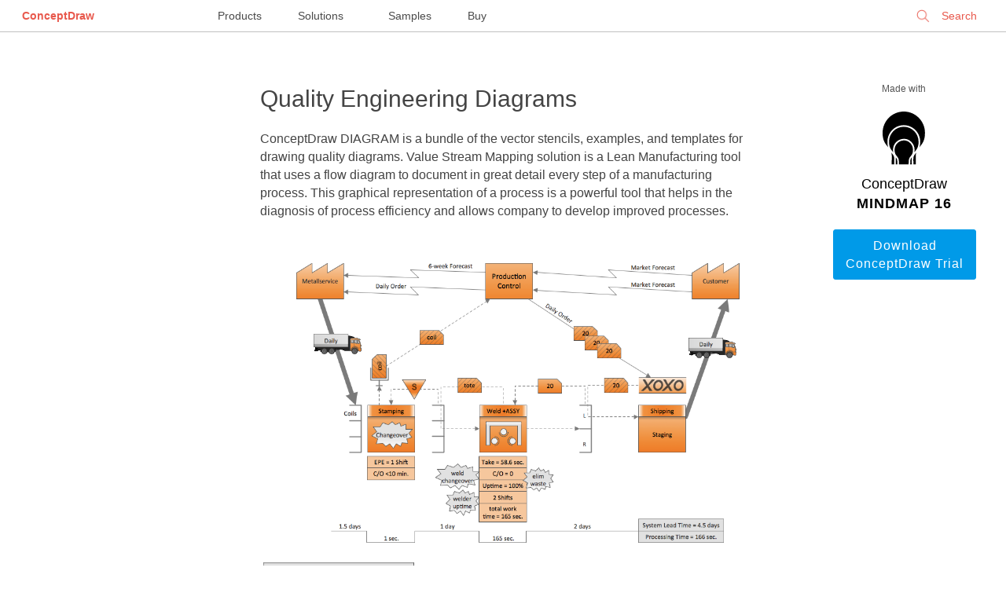

--- FILE ---
content_type: text/html; charset=UTF-8
request_url: https://www.conceptdraw.com/How-To-Guide/quality-engineering-diagrams
body_size: 10923
content:
<!DOCTYPE HTML>
    <html>
    <head>
        <meta charset="UTF-8">
       <!-- <base href=""> -->
        <title>Quality Engineering Diagrams | Value Stream Mapping Software</title>
        <meta name="description" content="Create Quality Engineering Diagrams (value stream maps) - for value stream analysis and value stream management, material and information flow mapping, using our quick start templates included with ConceptDraw."/>
        <meta name="keywords" content="value stream mapping, Quality Engineering Diagrams"/>
        <meta name="robots" content="index,follow"/>
        <link rel="canonical" href="https://www.conceptdraw.com/How-To-Guide/quality-engineering-diagrams">
        <meta name="viewport" content="width=device-width, initial-scale=1">
        <!-- <link rel="stylesheet" href="/How-To-Guide/styles/layout.css"> -->
        <meta property="og:type" content="website"/>
        <meta property="og:title" content="Quality Engineering Diagrams | Value Stream Mapping Software"/>
        <meta property="og:description" content="Create Quality Engineering Diagrams (value stream maps) - for value stream analysis and value stream management, material and information flow mapping, using our quick start templates included with ConceptDraw."/>
        <meta property="og:url" content="https://www.conceptdraw.com/How-To-Guide/quality-engineering-diagrams"/>
        <meta property="og:site_name" content="https://www.conceptdraw.com"/>
                    <meta property="og:image" content="/How-To-Guide/picture/Value-stream-mapping-sample.png"/>
        
        
    <script type="application/ld+json">
        {
            "@context": "https://schema.org",
            "@type": "Article",
            "mainEntityOfPage": {
                "@type": "WebPage",
                "@id": "https://www.conceptdraw.com/How-To-Guide/quality-engineering-diagrams"
            },
            "headline": "Quality Engineering Diagrams",
            "description": "Create Quality Engineering Diagrams (value stream maps) - for value stream analysis and value stream management, material and information flow mapping, using our quick start templates included with ConceptDraw.",
            "image": "",
            "author": {
                "@type": "Organization",
                "name": "CS Odessa",
                "url": "https://www.conceptdraw.com/"
            },
            "publisher": {
                "@type": "Organization",
                "name": "CS Odessa",
                "logo": {
                    "@type": "ImageObject",
                    "url": "https://www.conceptdraw.com/products/images/identity/CS_ODESSA_LOGO.png"
                }
            },
            "datePublished": "2014-07-23 06:52:38",
             "dateModified": "2014-07-23 06:52:38"
        }
    </script>
    </head>
    <body id="home">


    
    <style>


        @font-face {
            font-family: 'open_sans';
            font-weight: 400;
            font-style: normal;
            font-display: fallback;

         /*   src: url('/styles/fonts/OpenSans-Regular-webfont.eot');
            src: url('/styles/fonts/OpenSans-Regular-webfont.eot?#iefix') format('embedded-opentype'), url('/styles/fonts/OpenSans-Regular-webfont.woff') format('woff'), url('/styles/fonts/OpenSans-Regular-webfont.ttf') format('truetype'), url('/styles/fonts/OpenSans-Regular-webfont.svg#open_sansregular') format('svg');
            */
        }
      /*  @font-face {
            font-family: 'open_sans';
            font-weight: 600;
            font-style: normal;

            src: url('/styles/fonts/OpenSans-Semibold-webfont.eot');
            src: url('/styles/fonts/OpenSans-Semibold-webfont.eot?#iefix') format('embedded-opentype'), url('/styles/fonts/OpenSans-Semibold-webfont.woff') format('woff'), url('/styles/fonts/OpenSans-Semibold-webfont.ttf') format('truetype'), url('/styles/fonts/OpenSans-Semibold-webfont.svg#open_sanssemibold') format('svg');
        }
        */
        html, body
        {
            width: 100%;
            margin: 0;
            overflow-y: auto;
            font-size: 16px;

        }
        body {
            font-size: 16px;
            line-height: 1.44;
            font-family: open_sans, Helvetica, Arial,"Nimbus Sans L", sans-serif !important;
            /*background: #DADAE3; */
            padding: 0 1em 1em 1em;
        }


        body#home{
            padding:0 !important;
            background: white;
            color: #2d2e2e;
        }

        a{
            color: #0071bc;
            text-decoration: none;

        }

        a:hover{
            color: #134868;
            border-bottom-color: #0071bc;
            /*background: #fbfbc8; */
        }



        /********** Main Page Styles ***************/

        .s_mt_10{margin-top: 10px;}
        .s_mt_20{margin-top: 20px;}
        .s_mt_50{margin-top: 50px;}
        .s_mt_70{margin-top: 70px;}
        .s_mt_100{margin-top: 100px;}
        .s_mb_10{margin-bottom: 10px;}
        .s_mb_20{margin-bottom: 20px;}
        .s_mb_50{margin-bottom: 50px;}
        .s_mb_70{margin-bottom: 70px;}
        .s_mb_100{margin-bottom: 100px;}

        strong{ font-weight: normal;}
        .center{margin-left: auto; margin-right: auto;}
        .right{display: block; float: right !important;}
        .left{display: block; float: left !important;}

        .grid_w {display: block; float: left;width: 100%;text-align: center;}
        .grid_2{width: 140px;}
        /********************/
        .wrapper{
            text-align: center;
        }
        .word1{
            font-size: 18px;
            color: #000 !important;
            font-weight: 100;
        }
        .word2{
            font-size: 18px;
            color: #000 !important;
            font-weight: 600;
            letter-spacing: 1px;
        }
        p{margin: 10px 0;}
        /* p > b {font-weight: 600;color: #000;font-size: 1.5em;} */
        .wrapper img{
            padding: 20px 0;
            margin-left: auto !important;
            margin-right: auto !important;
            display: block;
        }
        .columns_2 ul, .columns_2 ol {column-count: 2;}
        .columns_3 ul, .columns_3 ol {column-count: 3;}
        .columns_4 ul, .columns_4 ol {column-count: 4;}
        .columns_5 ul, .columns_5 ol {column-count: 5;}
        .columns_6 ul, .columns_6 ol {column-count: 6;}

        .centerCol img{max-width: 100%;}
        .centerCol td img{min-width: 50px;}
        .centerCol ul li img, .centerCol ol li img {
            /* padding: 0; */
            margin-left: 0 !important;
            margin-right: 0 !important;
            display: inline;
        }
        .centerCol ul{
            /* padding-left: 15px; */
            list-style: none;
            margin-left: 20px;
            margin-bottom: 10px;
        }
        .centerCol ul li:before{
            content: "· ";
            margin-right: 15px;
            font-weight: bold;
        }
        .centerCol ul li{
            list-style: inherit;
            padding: 5px 0 10px 0;
            text-align: left;
            text-indent: -22px;
        }
        ul li > ul{margin-top: 15px;}
        ul li > ul li{
            line-height: 1.54;
            padding-left: 15px;
            margin-bottom: 15px;
        }
        .centerCol ol{
            padding-left: 30px;
        }
        .centerCol ol li{padding: 5px 0 10px 20px; line-height: 1.54;}

        ol.steps {
            margin-top: .5em;
            counter-reset: step;
        }
        ol.steps > li{
            list-style: none;}

        ol.steps > li::before {
            counter-increment: step;
            content: "Step " counter(step) ".";
            margin-right: .5em;
            font-weight: 400;
            color: #444444;
            margin-left: -50px;
        }

        .how-to .content{
            max-width: 1500px;
            margin-left: auto;
            margin-right: auto;
            margin-top: 50px;
            width: 100%;
            color: #444444;
        }
        .leftCol, .rightCol, .centerCol{
            display: block;
            text-align: left;
        }

        .leftCol{
            width: 200px;
            padding: 0 40px;
            float: left;
            font-size: 15px;
        }
        .rightCol {
            width: 180px;
            padding: 0 40px;
            text-align: center;
            float: right;
            color: #2d2e2e;
        }
        .centerCol{
            padding: 0 4%;
            margin-bottom: 150px;
            width: calc(100% - 260px - 280px - 8%);
            float: right;
        }
        .centerCol h1{
            font-size: 30px;
            line-height: 1.33;
            font-weight: 100;
            margin-top: 15px;
        }
        .leftCol h5{
            font-size: 12px;
            color: #555555;
            line-height: 1.5;
            font-weight:normal;
        }
        .rightCol h2, .rightCol h3, .rightCol h4,.rightCol h5, .rightCol #_h5 {
            font-size: 12px;
            font-weight: bold;
            line-height: 1.25;
            text-align: left;
            color: #555555;
            display: block;
            float: left;
        }
        .rightCol h5, .rightCol #_h5{font-weight: 100;text-align: center;width: 180px;}
        .rightCol #_h5 {margin: 15px 0;}
        .leftCol h5{display: none;}
        .leftCol ul{
            color: #009ae8;
            padding-left: 0;
            list-style: none;
            max-width: 200px;
        }
        .leftCol ul li {
            padding: 10px 0;
            border-bottom: 1px solid #dbdbdb;
        }
        .rightCol ul{
            font-size: 12px;
            line-height: 1.25;
            text-align: left;
            color: #555555;
            padding-left: 0;
            list-style: none;
            margin-bottom: 50px;
            max-width: 150px;
            float: right;
            display: block;
        }
        .rightCol ul li {
            list-style: inherit;
            padding: 5px 0;
            text-align: left;
          /*  text-indent: -22px; */
        }

        .rightCol ul li:before {
            content: "· ";
            font-weight: bold;
            font-size: 20px;
            margin-right: 10px;

        }
        .centerCol h2{  font-size: 20px;  font-weight: 600;  line-height: 1.5;  /* color: #000000; */ color: #2d2e2e; margin-top: 40px;margin-bottom: 20px;}
        .centerCol a.button{
            border: 1px solid #009ae8;
            border-radius: 3px;
            padding: 8px 10px;
            background-color: #fff;
            color: #009ae8;
            display: block;
            float: left;
            width: 120px;
            text-align: center;
            margin-bottom: 10px;
        }
        .centerCol a.button.now{display: inline;width: 200px;margin-right: 10px;}
        .rightCol a.button{
            border: 1px solid #009ae8;
            border-radius: 3px;
            padding: 8px 10px;
            background-color: #fff;
            color: #009ae8;
            display: block;
            float: left;
            width: 160px;
        }
        .centerCol br,
        .rightCol br,
        .rightCol hr{display: none;}

        .button{
            border-radius: 3px;
            padding: 8px 22px;
            letter-spacing: 1px;
        }
        .noltrspcng{letter-spacing: normal;}
        .rightCol a.button.dark,.centerCol a.button.dark{background-color: #009ae8; color: #fff;}
        .centerCol a.button.dark.buy{background-color: darkred; color: #fff;border: 1px solid darkred;}
        .button.light{background-color: #fff; color: #009ae8;}
        .txtBig{text-transform: uppercase; font-weight: 600;}

        .border_blr{border: 1px solid #009ae8; border-radius: 3px;}
        .rightCol table tr td{padding:0 !important;margin: 0 !important;}
        .rightCol img{ max-width: 170px;}

        /******images videos****/
        .samples_block {
            float: left;
            width: 100%;
            margin: 10px 0;
        }
        .sample {
            font-size: 10px;
            display: inline;
            float: left;
            width: 10em;
            margin-right: 55px;
        }
        .sample img {
            float: left;
            overflow: hidden;
            max-width: 125px;
            max-height: 94px;
            margin: 0 auto 7px 0;
            padding: 0;
            border: 4px solid #fff;
            border-radius: 6px;
            box-shadow: 0 1px 5px rgba(0,0,0,.75);
        }

        pre, i {display: block;width: 95%;overflow: hidden;word-wrap: anywhere;}

        #SA_ {margin-top: 1em;  display: block;  float: left;}
        #SA_ div {text-align: left;}
        #SA_ h3, #SA_ #sa_h3{text-align: left; color: #009ae8; font-size: 19px;font-weight: 600;margin: 20px 0;}
        #SA_ h4 , #SA_ #sa_h4{text-align: center; color: #505050; font-size: 23px;margin-top: 60px;margin-bottom: 30px;font-weight: bold;}
        #SA_ br {display: inline;}
        .rltdslt{color: #555555; font-size: 12px; text-align: left;padding-left: 10px;}
        .pic{font-size: .9em;color: #555555;text-align: center !important;}

        .vlink{width: 100%;display: block;margin-top: 20px;}
        .gtitle{color: #555555; font-size: 12px;text-align: center;margin-top: 10px;display: block;float: left;}
        .gvideo{display: inline;
            float: left;
            width: 100%;
            border: 1px solid silver;
            border-radius: 5px;}
        #see_also {
            right: 0;
            bottom: 0;
            left: 0;
            display: block !important;
            overflow: hidden;
            box-sizing: border-box;
            width: 100%;
            height: auto;
            margin: auto;
            padding-bottom: 2em;
            background: #eee;
            -webkit-column-span: all;
            -moz-column-span: all;
            column-span: all;
        }
        .multy-col-list-wrapper::before {
            font-size: 13px;
            line-height: 24px;
            display: block;
            height: 40px;
            padding-bottom: 10px;
            content: 'SEE ALSO';
            text-align: center;
            color: #000;
            font-weight: 700;
        }
        .multy-col-list-wrapper ul {
            column-gap: 45px;
            width: 90%;
            margin: 0 auto;
            max-width: 1200px;
            column-count: 3;
            padding-left: 10px;
        }
        .multy-col-list-wrapper ul li {list-style: none;overflow: hidden;}
        .multy-col-list-wrapper ul li a {
            font-size: 12px;
            line-height: 25px;
            color: #007aff;
            font-family: sans-serif !important;
        }

        @media only screen and (max-width: 1020px) {
            .rightCol{float: left;}
            .leftCol{float: none;}
            .centerCol{float: right;width: calc(100% - 280px - 8%);}
            .rightCol .s_mb_70 { margin-bottom: 20px; }
            .leftCol ul{display: block;  float: left;}
            .leftCol h5{display: block;  float: left;  margin-top: 30px; margin-bottom: 0;text-align: center; width: 100%; margin-left: -15px;}
            .centerCol .rltdslt a.button {width: 35%;display: block;}
            .centerCol{font-size: 1.1em;}
        }
        @media only screen and (max-width: 650px) {
            .rightCol{display: none;}
            .leftCol{display: none;}
            .centerCol{float: none;width: 90%; padding: 0 5%; font-size: 1.3em;}
            .grid_w {width: 98%;}
            .centerCol h1 {font-size: 1.7em;}
            .centerCol h2 {font-size: 1.5em;}
            #SA_ h3 {font-size: 1.3em;}
            .multy-col-list-wrapper ul {column-count: 1;}
        }

        /* top menu styles*/
   /*     @font-face {
            font-family: 'open_sans_light';
            font-weight: 200;
            font-style: normal;

            src: url('/styles/fonts/OpenSans-Light-webfont.eot');
            src: url('/styles/fonts/OpenSans-Light-webfont.eot?#iefix') format('embedded-opentype'), url('/styles/fonts/OpenSans-Light-webfont.woff') format('woff'), url('/styles/fonts/OpenSans-Light-webfont.ttf') format('truetype'), url('/styles/fonts/OpenSans-Light-webfont.svg#open_sansLight') format('svg');
        }
        @font-face {
            font-family: 'open_sans_regular';
            font-weight: 400;
            font-style: normal;

            src: url('/styles/fonts/OpenSans-Regular-webfont.eot');
            src: url('/styles/fonts/OpenSans-Regular-webfont.eot?#iefix') format('embedded-opentype'), url('/styles/fonts/OpenSans-Regular-webfont.woff') format('woff'), url('/styles/fonts/OpenSans-Regular-webfont.ttf') format('truetype'), url('/styles/fonts/OpenSans-Regular-webfont.svg#open_sansregular') format('svg');
        }
        @font-face {
            font-family: 'open_sans_semibold';
            font-weight: 600;
            font-style: normal;

            src: url('/styles/fonts/OpenSans-Semibold-webfont.eot');
            src: url('/styles/fonts/OpenSans-Semibold-webfont.eot?#iefix') format('embedded-opentype'), url('/styles/fonts/OpenSans-Semibold-webfont.woff') format('woff'), url('/styles/fonts/OpenSans-Semibold-webfont.ttf') format('truetype'), url('/styles/fonts/OpenSans-Semibold-webfont.svg#open_sanssemibold') format('svg');
        }
        @font-face {
            font-family: 'open_sans_ExtraBold';
            font-weight: 600;
            font-style: normal;

            src: url('/styles/fonts/OpenSans-ExtraBold-webfont.eot');
            src: url('/styles/fonts/OpenSans-ExtraBold-webfont.eot?#iefix') format('embedded-opentype'), url('/styles/fonts/OpenSans-ExtraBold-webfont.woff') format('woff'), url('/styles/fonts/OpenSans-ExtraBold-webfont.ttf') format('truetype'), url('/styles/fonts/OpenSans-ExtraBold-webfont.svg#open_sansExtraBold') format('svg');
        }
*/

        body {
            margin: 0;
        }
        .menu {
            font-size: 10px;
            width: 100%;
            position: relative;
            height: 40px;
            background-color: #fff;
            border-bottom: 1px solid silver;
        }
        .menu * ,
        .menu-full *,
        .profile * {
            text-decoration: none;
            font-family: open_sans_regular, 'Open Sans', open_sans, Arial, 'Helvetica Neue', Helvetica, sans-serif;
        }
        .menu, .menu div,
        .menu-full, .menu-full div,
        .profile, .profile div{
            float: none;
        }
        .menu-full > .left > .row > .col a {
            font-family: open_sans_light, 'Open Sans', 'Helvetica Neue', Arial, sans-serif;
        }
        .menu a,
        .menu-full a,
        .profile a {
            border-bottom: none 0;
        }
        .menu > .menu-left,
        .menu > .menu-center,
        .menu > .menu-right {
            display: inline-block;
            position: absolute;
            font-size: 14px;
            line-height: 40px;
        }
        .menu > .menu-left {
            text-align: left;
            left: 0;
            right: auto;
            z-index: 100000000;
        }
        .menu > .menu-center {
            text-align: center;
            left: 0;
            right: 0;
            margin-left: auto;
            margin-right: auto;
            z-index: 50000000;
        }
        .menu > .menu-right {
            text-align: right;
            right: 0;
            left: auto;
            z-index: 100000000;
        }
        .menu > .menu-left a,
        .menu > .menu-center a,
        .menu > .menu-right a {
            margin: 2em;
        }
        .menu > .menu-left > .logo > a,
        .menu > .menu-right a {
            color: #e8594d;
        }
        .menu > .menu-left > .logo > a:hover {
            text-decoration: none;
        }
        .menu > .menu-left > .logo > a {
           /* font-family: open_sans_semibold, open_sans_regular, open_sans, 'Open Sans', sans-serif; */
            font-family: open_sans, 'Open Sans', sans-serif;
            font-weight: 600;
        }


        .menu > .menu-center > a:nth-last-child(2) {
            margin-left: .75em;
        }


        .menu > .menu-center > a {
            color:  #4a4a4a;
            line-height: 32px;
            border-top: 4px solid transparent;
            height: 40px;
            box-sizing: border-box;
            display: inline-block;
            width: 100px;
            margin: 0 2em;

        }


        .menu > .menu-center > a:hover {
            border-top: 4px solid  #e8594d;
            text-decoration: none;
        }


        .menu > .menu-right div.signin,
        .menu > .menu-right div.search,
        .menu > .menu-right > .username {
            float: right;
        }
        .menu > .menu-right > .username {
            width: 240px;
            text-overflow: ellipsis;

        }
        .menu > .menu-right > .username > a {
            width: 200px;
            overflow: hidden;
            text-overflow: ellipsis;
        }
        div.search:hover, div.search:hover * {
            cursor: pointer;
        }

        .menu > .menu-right div.search input[type=text] {
            border: none;
            -webkit-border-radius: 5px;
            -moz-border-radius: 5px;
            border-radius: 5px;
            background-color: transparent;
            color: #e8594d;
            font-size: 14px;
            height: 32px;
            -webkit-box-sizing: border-box;
            -moz-box-sizing: border-box;
            box-sizing: border-box;
            padding: 0 2em;
            padding-left: 3em;
            border: 1px solid transparent;
            -webkit-appearance: none;
        }
        .menu > .menu-right div.search input[type=text]:-webkit-autofill:focus{
            -webkit-box-shadow: 0 0 0px 1000px white inset;
            -webkit-text-fill-color: #e8594d;
            background-color: white !important;

        }
        .menu > .menu-right div.search input[type=text]:-webkit-autofill {
            -webkit-box-shadow: 0 0 0px 1000px white inset;
            -webkit-text-fill-color: #e8594d;
            background-color: white !important;
        }
        .menu > .menu-right div.search input[type=text]:focus{
            outline: none;
            border: 1px solid #e8594d;
            cursor: auto;
        }

        .menu > .menu-right div.search input[type=text]::-webkit-input-placeholder {
            color: #e8594d;
        }

        .menu > .menu-right div.search input[type=text]:-moz-placeholder { /* Firefox 18- */
            color: #e8594d;
        }

        .menu > .menu-right div.search input[type=text]::-moz-placeholder {  /* Firefox 19+ */
            color: #e8594d;
        }

        .menu > .menu-right div.search input[type=text]:-ms-input-placeholder {
            color: #e8594d;
        }
        .menu > .menu-right div.search {
            height: 32px;
            margin-left: 2em;
            background: url(/include_2015/imgs/Search_top.png) no-repeat .8em;
            background-size: 17px;
            margin-right: 0;
            margin-top: .25em;
            line-height: 32px;
        }
        .menu > .menu-right a {
            font-family: open_sans_semibold, open_sans_regular, open_sans, 'Open Sans', sans-serif;
        }
        .menu > .menu-right > .username > a {
            font-family: open_sans_regular, open_sans, 'Open Sans', sans-serif;
            padding: 0 20px;
            -webkit-background-size: 20px auto;
            background-size: 20px auto;
            line-height: 40px;
            height: 40px;
            /*box-sizing: border-box;*/
            margin: 0;
            display: block;
            text-align: center;
            position: relative;
            white-space: nowrap;
        }
        .menu > .menu-right > .username > a:hover {
            text-decoration: none;
        }
        .menu > .menu-right > .username > a > img {
            width: 15px;
            display: inline-block;
            margin: 0;
            padding: 0;
            vertical-align: text-top;
            margin-right: 1.5em;
        }
        .menu > .menu-right > .username > a.active {
            background-color: #d8d8d8;
        }
        .menu > .menu-right.active {
            position: fixed;
            z-index: 900000000;
        }
        /*.menu > .menu-right.active .username{*/
        /*width: auto;*/
        /*}*/
        .menu > .menu-right.active div.search{
            display: none;
        }
        .menu > .menu-right.active > .username > a > .close {
            display: block;
        }
        .menu > .menu-right > .username > a > .close {
            display: none;
            height: 32px;
            width: 32px;
            background: url(/include_2015/imgs/CloseGrey.png) no-repeat center;
            background-size: 20px;
            cursor: pointer;
            position: absolute;
            top: 0;
            bottom: 0;
            right: .5em;
            left: auto;
            margin: auto;
        }
        .menu > .menu-left > .burger {
            background: url(/include_2015/imgs/Icon.png) no-repeat center;
            background-size: 25px 14px;
            height: 40px;
            width: 40px;
            display: inline-block;
            float: left;
            margin-left: 10px;
            cursor: pointer;
        }
        .menu > .menu-left > .logo {
            display: inline-block;
        }
        .menu > .menu-right div.search input[type=text]:focus::-webkit-input-placeholder {
            color: transparent;
        }
        span.search-clear {
            color: transparent;
            font-family: open_sans_light, 'Open Sans', sans-serif;
            display: inline-block;
            width: 10px;
            height: 10px;
            position: relative;
            left: -25px;
            font-size: 12pt;
            -webkit-user-select: none;
            -moz-user-select: none;
            -ms-user-select: none;
            user-select: none;

        }
        .menu > .menu-right .search input[type=text]:focus + span {
            color: #e8594d;
            cursor: pointer;
        }
        @media only screen and (max-width:1410px) {
            .menu > .menu-right > .username {
                width: 190px;

            }
            .menu > .menu-right > .username > a {
                width: 150px;
            }
        }

        @media only screen and (max-width: 1890px) {


            .menu > .menu-center > a:last-child {
                /*margin-left: 0;*/
                /*text-align: start;*/
               /*  width: 125px; */
            }
            .menu > .menu-center > a{
                margin: 0;
                padding: 0 1.5em;
                width: auto;
            }


        }

        @media only screen and (max-width: 1630px) {
            .menu > .menu-center {
                left: 30%;
                right: auto;
            }

            .menu > .menu-right div.search input[type=text],
            .menu > .menu-right div.search {
                width: 125px;
            }

            span.search-clear {
                left: -12px;
                top: -32px;
            }
        }
        @media only screen and (max-width:1340px) {
            .menu > .menu-center {
                left: 20%;
                right: auto;
            }
        }
        @media only screen and (max-width:1166px) {
            .menu > .menu-center {
               /*  display: none; */
            }
            .menu > .menu-right div.search,
            .menu > .menu-right div.search input[type=text] {
                width: 160px;
            }
        }
        @media only screen and (max-width: 820px) {
            .menu > .menu-center {
                left: 21%;
            }
        }
        @media only screen and (max-width: 650px) {
            .menu > .menu-center {
                 display: none;
            }
        }
        @media only screen and (max-width:570px) {
            .menu > .menu-right div.search,
            .menu > .menu-right div.search input[type=text] {
                display: none;
            }
            .menu-full > .left > .row > .col > .title, .menu-full > .left > .row > .col > .title a {
                margin-top: 24px;
            }
        }
        @media only screen and (max-width:400px) {
            .menu > .menu-right > .username > a {
                color: transparent;
                font-size: 0;
                vertical-align: middle;
                padding: 0;
                background-position: center;
                text-align: right;
                width: 90%;
            }
            .menu > .menu-right div.search{
                display: none;
            }
            .menu > .menu-right > .username > a > img {
                vertical-align: middle;
            }

        }
        @media only screen and (max-width:200px) {
            .menu > .menu-left > .logo {
                display: none;
            }

        }


        /****************/
        .menu-full {
            font-size: 10px;
            display: none;
            background-color: rgba(86, 86, 86, 0.9);
            position: fixed;
            top: 0;
            left: 0;
            right: 0;
            bottom: auto;
            z-index: 900000000;
            /*height: 100vh;*/
            height: 100vh;
            overflow: auto;
        }
        .menu-full > .top {
            margin-bottom: 2em;
        }
        .menu-full > .top > .logo > a {
            font-size: 14px;
            font-family: open_sans_semibold, open_sans, 'Open Sans', sans-serif;
            color: #fff;
            line-height: 32px;
        }
        .menu-full > .top > .logo > a:hover {
            text-decoration: none;
        }
        .menu-full > .top > * {
            display: inline-block;
            margin-top: 4px;
            margin-bottom: 4px;
        }

        .menu-full > .top > .close {
            height: 32px;
            width: 32px;
            margin-right: 2.25em;
            margin-left: 1.5em;
            background: url(/include_2015/imgs/Close.png) no-repeat center;
            background-size: 20px;
            float: left;
            cursor: pointer;

        }
        .menu-full > .left {
            width: 70%;
            width: calc(75% - 2em);
            -webkit-box-sizing: border-box;
            -moz-box-sizing: border-box;
            box-sizing: border-box;
            padding-left: 2em;
            float: left;
        }
        .menu-full > .left > .row {
            display: block;
            margin-bottom: 6em;
        }
        .menu-full > .left > .row > .col {
            padding-left: 5em;
            display: inline-block;
            vertical-align: top;
            width: 24%;
            -webkit-box-sizing: border-box;
            -moz-box-sizing: border-box;
            box-sizing: border-box;
        }
        .menu-full > .left > .row > .col a {
            color: #fff;
            font-size: 14px;
            line-height: 2.4;
            padding: .15em 0;
            display: inline-block;
        }
        .menu-full > .left > .row > .col a:hover {
            text-decoration: none;
        }
        .menu-full > .left > .row > .col > .item {
            border-bottom: 1px solid #acacac;
            -webkit-box-sizing: border-box;
            -moz-box-sizing: border-box;
            box-sizing: border-box;
            position: relative;
        }
        .menu-full > .left > .row > .col > .item:first-child {
            border-bottom: none;
        }
        .menu-full > .left > .row > .col > .item:hover::after {
            content: '';
            position: absolute;
            top: auto;
            left: 0;
            right: 0;
            bottom: 0;
            border-bottom: 6px solid #acacac;
        }
        .menu-full > .left > .row > .col > .title,
        .menu-full > .left > .row > .col > .title a{
            color: #fff;
            font-size: 18px;
            margin-bottom: 24px;
            font-family:  open_sans_regular,open_sans, 'Open Sans', sans-serif;
            font-weight: 400;
            line-height: 36px;
            cursor: default;
            width: auto;
            padding: 0;
        }
        .menu-full > .left > .row > .col > .title a{
            margin-bottom: 0;
            border-bottom: 1px solid transparent;
            line-height: 24px;
        }
        .menu-full {
            vertical-align: top;
        }
        .menu-full > div.right {
            display: inline-block;
            -webkit-box-sizing: border-box;
            -moz-box-sizing: border-box;
            box-sizing: border-box;
            width: 25%;
            border-left: 1px solid #acacac;
            vertical-align: top;
            padding-left: 5%;
            padding-top: 0;
            height: 75%;
            height: calc(100% - 120px);
            max-height: 859px;
            float: none !important;
            right: 0;
            margin-top: 0;
            text-align: left;
        }
        .menu-full > .right .title,
        .menu-full > .right .top {
            padding: 0;
            margin-bottom: 0;
            line-height: 18px;
            width: auto;
        }
        .menu-full > .right .title a {
            font-size: 18px;
            /*font-weight: 400 !important;*/
            /*font-family: open_sans_regular,open_sans,  'Open Sans',sans-serif;*/
            line-height: 48px;
            color: #fff;
            height: 48px;
            -webkit-box-sizing: border-box;
            -moz-box-sizing: border-box;
            box-sizing: border-box;
            padding-right: .2em;
        }
        .menu-full > .right .title a:hover,
        .menu-full > .left > .row > .col > .title a:hover{
            border-bottom: 1px solid #acacac;
            text-decoration: none;
            cursor: pointer;
        }
        .menu_overlay {
            position: fixed;
            display: none;
            width: 100%;
            height: 100%;
            position: fixed;
            z-index: 80000000;
            background-color: #000;
            opacity: 0.5;
            top: 0;
            left: 0;
            right: 0;
            bottom: 0;
        }
        @media only screen and (max-width:1024px) {
            .menu-full > .left > .row > .col a{
                line-height: 1.45;
                padding: .65em 0;
            }
        }
        @media only screen and (max-width:1000px) {
            .menu-full > .left > .row > .col {
                width: 49%;
            }
            .menu-full > .left > .row > .col {
                margin-bottom: 2em;
            }
        }
        @media only screen and (max-width:600px) {
            .menu-full > .left > .row > .col {
                width: 100%;
            }
            .menu-full > .left > .row > .col {
                margin-bottom: 2em;
            }
        }
        @media only screen and (max-width:550px) {
            .menu-full > .top > .logo {
                display: none;
            }
            .columns_2 ul, .columns_2 ol{column-count: 1;line-height: 1em;}
        }
        @media only screen and (max-width:500px) {
            .menu-full > .left,
            .menu-full > div.right {
                display: block;
                float: none !important;
            }
            .menu-full > div.right {
                border-left: none;
                width: 100%;
                padding-left: 7em;
                text-align: left;
            }

        }

        /* styles for footer*/

        #footer{
            float: left;
            font-family: open_sans, open_sans_regular, 'Open Sans', "Helvetica Neue", Arial, Helvetica, "Nimbus Sans L", sans-serif !important;
            font-size: 100%;
            padding: 4.375rem;
            width: 100%;
            height: 12.25rem;
            box-sizing: border-box;
            background: #FFF;
           /* margin: 100px 0 0 0; */
            text-align: left;
            line-height: 1.42;
            border-top: 1px solid #9C9C9C;



        }

        #footer > div{
            width: 50%;
        }
        #footer p
        {
            font-weight: normal;
            font-size: 1.33em;
            line-height: 1.33;
            padding-bottom: 3px;
            margin: 0;
            padding-top: 1px;
        }
        .footer_links_left
        {
            float:left;
            font-size: .75rem;
            font-weight: 600;
            width: 50%;
        }
        .footer_links_left p {
            font-size: 1.33em !important;
        }
        .footer_links_right
        {
            float: right;
            font-size: .65em;
            color: rgb(153, 153, 153);
            text-align: right;
            width: 50%;
        }

        .footer_links_right p{
            font-size: .75rem !important;
            margin: .65rem 0 0 0 !important;
        }

        a.foo_links {
            display: inline;
            color: #3fa9f5;
            font-size: .745rem;
            line-height: 1.31;
            text-decoration: none;
            border: none;
        }
        .footer_links_right .foo_links:hover {
            color: #21587F;
        }
        .foo_links:after{
            content: "  |  ";
            padding: 0.3em;
        }

        .footer_links_right a:last-of-type:after {
            content: "";
            padding: 0;
        }
        @media only screen and (max-width: 820px){
            div#footer > div {
                width: 100%;
                text-align: center;
                margin-bottom: 1em;
            }
        }
        @media only screen and (max-width: 650px){
            #footer{
                padding: 2.35rem 0;
            }
        }
        @media only screen and (max-width: 570px){
            .foo_links:after {
                padding: 0.1em;
            }
        }
        @media only screen and (max-height: 890px){
            #footer {
                position: initial;

            }
        }
    </style>


    <div class="menu">
        <div class="menu-left">
            <div class="logo"><a href="https://www.conceptdraw.com">ConceptDraw</a></div>
        </div>
        <div class="menu-center">
            <a href="https://www.conceptdraw.com/products">Products</a>
            <a href="https://www.conceptdraw.com/solution-park">Solutions</a>
            <a href="https://www.conceptdraw.com/samples">Samples</a>
            <a href="https://my.conceptdraw.com/buy/">Buy</a>
        </div>
         <div class="menu-right">
             <div class="search">
                 <form method="get" action="https://www.conceptdraw.com/search.php" id="searchbox_000893448112670316043:ckg3jdpoqts">
                     <input type="hidden" name="cx" value="000893448112670316043:ckg3jdpoqts">
                     <input type="hidden" name="cof" value="FORID:11">
                     <input type="hidden" name="sa" value="Search">
                     <input type="text" autocomplete="on" placeholder="Search" name="q" id="header_search" href="" onClick="javascript:if(this.phSet)this.value=''" onkeydown="javascript:if ( event.keyCode == 27 ) this.value=''"/>
                     <span class="search-clear">&#10005;</span>
                 </form>

             </div>
<!--
                            <div class="signin"><a href="https://my.conceptdraw.com/registration/login.php">Sign In</a></div>
            -->
        </div>
    </div>
    
    
    <div class="wrapper how-to">
        <div class="content">



            <div class="rightCol">
                <div id="_h5">Made with</div>

                <div class="s_mb_20 grid_w">
                                            <svg width="80" height="80" viewBox="0 0 80 80" xmlns="https://www.w3.org/2000/svg">
                                <path d="M53.43 57.87c.16-.96.24-2.04.24-3.3 0-7.47-6.1-13.88-13.26-13.88-7.9 0-14.18 6.23-14.18 13.88 0 1.25.07 2.32.24 3.3-2.7-3.54-5.33-5.98-5.33-13.42 0-10.54 8.43-19.08 18.8-19.08 10.4 0 18.82 8.55 18.82 19.1 0 7.44-2.6 9.86-5.32 13.4zm-3.2 6.38c-.36 2.63-.07 5.96-.07 9.1h-2.1c.05-.5.08-1.04.1-1.66l.03-.98c.06-2.55.18-3.57.58-4.37.3-.53.65-1.07 1.17-1.75.1-.1.17-.2.28-.35zm-18.4 9.1h-2.1c0-3.14.3-6.47-.07-9.1l.27.35c.53.68.9 1.22 1.2 1.8.38.75.5 1.77.57 4.32 0 .5.02.7.03.97.02.6.05 1.14.1 1.64zm-7.64-15.1c.64 2.5.54 6 .44 9.4-.04 1.33-.08 2.7-.08 4.04v1.64h3.15c0-.64.02-1.3.04-2.14 0-.25 0-.45.03-.87.13-4.72 0-6.6-.7-7.9-.53-.98-1.13-1.9-1.88-2.9-.26-.33-.52-.67-.88-1.1-.03-.06-.08-.12-.13-.18zm-4.07-6.7c-.25-.3-.5-.6-.73-.92-3.3-4.12-6.4-8-6.4-17.5 0-3.66.7-7.22 2.12-10.56 1.36-3.23 3.3-6.13 5.77-8.62 2.47-2.5 5.35-4.45 8.56-5.82C32.8 6.73 36.32 6 39.96 6c3.63 0 7.16.72 10.48 2.13 3.2 1.37 6.1 3.33 8.57 5.82 2.5 2.5 4.43 5.4 5.8 8.63 1.4 3.34 2.1 6.9 2.1 10.56 0 9.5-3.1 13.38-6.4 17.5l-.68.87c.68-1.98 1-4.18 1-7.03 0-11.66-9.34-21.13-20.86-21.13-11.5 0-20.84 9.46-20.84 21.12 0 2.87.3 5.1 1 7.1zM55.7 58.3c-.63 2.48-.53 5.97-.43 9.36.03 1.32.07 2.7.07 4.03v1.64h-3.12c0-.64-.02-1.3-.04-2.14 0-.25 0-.45-.02-.87-.14-4.72 0-6.6.7-7.9.53-.98 1.12-1.9 1.88-2.9.25-.33.5-.66.86-1.1l.1-.14zm-27.45-3.72c0-6.4 5.24-11.85 12.16-11.85 6 0 11.24 5.45 11.24 11.85 0 6.5-2.74 7.28-4.68 10.86-1.02 2.05-.66 5.1-.94 7.9H33.86c-.27-2.8.1-5.85-.93-7.9-1.95-3.58-4.68-4.35-4.68-10.86z" fill="#000" fill-rule="evenodd"></path>
                            </svg>                        <div class='word1'>ConceptDraw</div> <div class='word2'>MINDMAP 16</div>                </div>
                <div class="grid_w s_mb_70"><a href="https://my.conceptdraw.com/account/downloads.php" class="button dark">Download ConceptDraw Trial</a></div>

                
            </div>
            <div class="centerCol">
                <h1>Quality Engineering Diagrams</h1>

                


<p><strong>ConceptDraw DIAGRAM</strong> is a bundle of the vector stencils, examples, and templates  for drawing quality diagrams. <strong>Value Stream Mapping solution</strong> is a <strong>Lean Manufacturing</strong> tool that uses a flow diagram to document in great detail every step of a manufacturing process. This graphical representation of a process is a powerful tool that helps in the diagnosis of process efficiency and allows company to develop improved processes.</p>                    <a href="/How-To-Guide/picture/Value-stream-mapping-sample.png"
                       target="_blank">
                        <img src="/How-To-Guide/picture/Value-stream-mapping-sample.png"
                             alt="Quality Engineering Diagrams *">
                    </a>
                <p><b>Pic.1 </b> Value stream mapping (VSM) sample.</p>
<p>This example of a Value Stream Map diagram was drawn using ConceptDraw DIAGRAM with the Value Stream Mapping solution from ConceptDraw Solution Park.</p>
<p>This sample VSM flowchart shows the value stream in a manufacturing, production control and shipping processes.</p>
<br><hr><br>
<h2>See also Samples:</h2>
<ul>
<li><a href="https://www.conceptdraw.com/samples/quality-VSM">
Quality - Value Stream Maps (VSM)</a>
<li><a href="https://www.conceptdraw.com/samples/quality-TQM">
Quality - TQM Diagrams</a>
</ul>
                                <div id='SA_'>		                    <div id='sa_h4'>TEN RELATED HOW TO's:</div><div class='grid_w txt_left s_mt_20'><div id='sa_h3'><a href='https://www.conceptdraw.com/How-To-Guide/developing-entity-relationship-diagrams-erd'>Developing Entity Relationship Diagrams</a>&nbsp;&#8594;</div><span>When you need to visually represent the structure of relational database, Entity relationship diagram (ERD) is a type of diagram for that case.
Most entity-relationship diagrams can be built with objects from Flowchart solution or ERD Solution which contains inbuilt templates. Follow these steps to create your own custom ERD diagram.
Don't be frightened if it looks complex, ConceptDraw DIAGRAM makes it easy to create an ERD, and hundreds of other diagrams, in minutes.</span><img src='/How-To-Guide/picture/Developing-Entity-Relationship-Diagram.png' alt='Developing Entity Relationship Diagrams *'><div class='pic'>Picture: Developing Entity Relationship Diagrams</div><div class="grid_w rltdslt s_mt_20 s_mb_10">Related Solution:</div> <div class="grid_w rltdslt"><a target='_blank' href='https://www.conceptdraw.com/solution-park/software-erd' class='button now light left noltrspcng'>Entity-Relationship Diagram (ERD)</a></div></div><div class='grid_w txt_left s_mt_20'><div id='sa_h3'><a href='https://www.conceptdraw.com/How-To-Guide/basic-tools-quality-quality-control'>Seven Basic Tools of Quality — Quality Control</a>&nbsp;&#8594;</div><span>ConceptDraw DIAGRAM diagramming and vector drawing software extended with Seven Basic Tools of Quality solution from the Quality area of ConceptDraw Solution Park provides effective tools for quality control and helps design any types of quality-related diagrams.</span><img src='/How-To-Guide/picture/Quality-Seven-Basic-Tools-Control-Chart-Example.png' alt='Seven Basic Tools of Quality — Quality Control *'><div class='pic'>Picture: Seven Basic Tools of Quality — Quality Control</div><div class="grid_w rltdslt s_mt_20 s_mb_10">Related Solution:</div> <div class="grid_w rltdslt"><a target='_blank' href='https://www.conceptdraw.com/solution-park/quality-seven-basic-tools' class='button now light left noltrspcng'>Seven Basic Tools of Quality</a></div></div><div class='grid_w txt_left s_mt_20'><div id='sa_h3'><a href='https://www.conceptdraw.com/How-To-Guide/value-stream-mapping'>Value Stream Mapping</a>&nbsp;&#8594;</div><span>Use ConceptDraw Value Stream Maps (VSM) visualization for a manufacturing plant the material and information flow required to deliver a product or service to customers</span><img src='/How-To-Guide/picture/Value-Stream-Mapping-in-ConceptDraw.png' alt='Value Stream Mapping'><div class='pic'>Picture: Value Stream Mapping</div><div class="grid_w rltdslt s_mt_20 s_mb_10">Related Solution:</div> <div class="grid_w rltdslt"><a target='_blank' href='https://www.conceptdraw.com/solution-park/business-value-stream-mapping' class='button now light left noltrspcng'>Value Stream Mapping</a></div></div><div class='grid_w txt_left s_mt_20'><div id='sa_h3'><a href='https://www.conceptdraw.com/How-To-Guide/business-architecture'>Business Architecture</a>&nbsp;&#8594;</div><span>ConceptDraw DIAGRAM is a powerful diagramming and vector drawing software. Supplied with Enterprise Architecture Diagrams Solution from the Management Area, ConceptDraw DIAGRAM is ideal for construction the Business Architecture Diagrams.</span><img src='/How-To-Guide/picture/MANAGEMENT-Enterprise-architecture-diagrams-USDA-Enterprise-Architecture.png' alt='Business Architecture *'><div class='pic'>Picture: Business Architecture</div><div class="grid_w rltdslt s_mt_20 s_mb_10">Related Solution:</div> <div class="grid_w rltdslt"><a target='_blank' href='https://www.conceptdraw.com/solution-park/management-enterprise-architecture-diagrams' class='button now light left noltrspcng'>Enterprise Architecture Diagrams</a></div></div><div class='grid_w txt_left s_mt_20'><div id='sa_h3'><a href='https://www.conceptdraw.com/How-To-Guide/value-stream-maps-visualize'>Value Stream Maps Visualize</a>&nbsp;&#8594;</div><span>ConceptDraw Value Stream Maps visualize for a manufacturing plant the material and information flow.</span><img src='/How-To-Guide/picture/VSM-stencils.png' alt='Value Stream Maps Visualize *'><div class='pic'>Picture: Value Stream Maps Visualize</div><div class="grid_w rltdslt s_mt_20 s_mb_10">Related Solution:</div> <div class="grid_w rltdslt"><a target='_blank' href='https://www.conceptdraw.com/solution-park/business-value-stream-mapping' class='button now light left noltrspcng'>Value Stream Mapping</a></div></div><div class='grid_w txt_left s_mt_20'><div id='sa_h3'><a href='https://www.conceptdraw.com/How-To-Guide/network-switch'>How To use Switches in Network Diagram</a>&nbsp;&#8594;</div><span>Special libraries of highly detailed, accurate shapes and computer graphics, servers, hubs, switches, printers, mainframes, face plates, routers etc.
Use ConceptDraw DIAGRAM with Computer & Networks solution for drawing LAN and WAN topology and configuration diagrams, Cisco network diagrams, network wiring schemes and floor plan layouts.</span><img src='/How-To-Guide/picture/Network-diagram-System-design.png' alt='Network diagram'><div class='pic'>Picture: How To use Switches in Network Diagram</div><div class="grid_w rltdslt s_mt_20 s_mb_10">Related Solution:</div> <div class="grid_w rltdslt"><a target='_blank' href='https://www.conceptdraw.com/solution-park/computer-and-networks' class='button now light left noltrspcng'>Computer Network Diagrams</a></div></div><div class='grid_w txt_left s_mt_20'><div id='sa_h3'><a href='https://www.conceptdraw.com/How-To-Guide/how-to-draw-epc-diagram-quickly'>How to Draw EPC Diagram Quickly</a>&nbsp;&#8594;</div><span>An event-driven process chain diagram is a flowchart used in business process analysis. It evolved from Architecture of Integrated Information Systems (ARIS) and utilised in the business process improvement and analysis. It is also used to facilitate enterprise resource planning.

An EPC diagram is a complex flowchart that shows different business processes through various workflows. The workflows are seen as functions and events that are connected by different teams or people, as well as tasks that allow business processes to be executed. 

ConceptDraw DIAGRAM is a software for making EPC diagrams that allows managers visually present business process models for making decisions for business.</span><img src='/How-To-Guide/picture/How-to-Draw-EPC-Diagram.png' alt='How to Draw EPC Diagram Quickly *'><div class='pic'>Picture: How to Draw EPC Diagram Quickly</div><div class="grid_w rltdslt s_mt_20 s_mb_10">Related Solution:</div> <div class="grid_w rltdslt"><a target='_blank' href='https://www.conceptdraw.com/solution-park/business-process-EPC' class='button now light left noltrspcng'>Event-driven Process Chain Diagrams</a></div></div><div class='grid_w txt_left s_mt_20'><div id='sa_h3'><a href='https://www.conceptdraw.com/How-To-Guide/what-is-cloud-computing'>What is Cloud Computing</a>&nbsp;&#8594;</div><span>What is Cloud Computing? The Cloud computing is a widely used and highly demanded utility in the modern world thanks to its high computing power, performance, scalability and accessibility, and at the same time low cost of services. The ConceptDraw DIAGRAM diagramming and vector drawing software provides an easy and effective Cloud Computing Diagrams solution from the Computers and Network area of ConceptDraw Solution Park for making professional looking Cloud Computing and Cloud Computing Architecture Diagrams.</span><img src='/How-To-Guide/picture/Cloud-Computing-in-ConceptDraw.png' alt='What is Cloud Computing *'><div class='pic'>Picture: What is Cloud Computing</div><div class="grid_w rltdslt s_mt_20 s_mb_10">Related Solution:</div> <div class="grid_w rltdslt"><a target='_blank' href='https://www.conceptdraw.com/solution-park/computer-networks-cloud-computing-diagrams' class='button now light left noltrspcng'>Cloud Computing Diagrams</a></div></div><div class='grid_w txt_left s_mt_20'><div id='sa_h3'><a href='https://www.conceptdraw.com/How-To-Guide/sipoc-diagram'>SIPOC Diagram</a>&nbsp;&#8594;</div><span>SIPOC is a tool that summarizes the inputs and outputs of one or more processes in table form.
You need to draw professional looking SIPOC Diagram quick and easy? Pay please your attention on ConceptDraw DIAGRAM diagramming and vector drawing software. Extended with Business Process Mapping Solution from the Business Processes Area of ConceptDraw Solution Park, it suits ideal for this.</span><img src='/How-To-Guide/picture/Business-Processes-Business-Process-Mapping-Alternative-Dispute-Resolution-Process-SIPOC-Diagram.png' alt='SIPOC Diagram *'><div class='pic'>Picture: SIPOC Diagram</div><div class="grid_w rltdslt s_mt_20 s_mb_10">Related Solution:</div> <div class="grid_w rltdslt"><a target='_blank' href='https://www.conceptdraw.com/solution-park/business-process-mapping' class='button now light left noltrspcng'>Business Process Mapping</a></div></div><div class='grid_w txt_left s_mt_20'><div id='sa_h3'><a href='https://www.conceptdraw.com/How-To-Guide/rotating-equipment'>Electrical Symbols — Rotating Equipment</a>&nbsp;&#8594;</div><span>Electrical rotating machines, such as motors and generators, are vital assets for any power plant or large industrial company.
An electric motor is an electrical machine that converts electrical energy into mechanical energy. The reverse of this would be the conversion of mechanical energy into electrical energy and is done by an electric generator.
In normal motoring mode, most electric motors operate through the interaction between an electric motor's magnetic field and winding currents to generate force within the motor. In certain applications, such as in the transportation industry with traction motors, electric motors can operate in both motoring and generating or braking modes to also produce electrical energy from mechanical energy.

26 libraries of the Electrical Engineering Solution of ConceptDraw DIAGRAM make your electrical diagramming simple, efficient, and effective. You can simply and quickly drop the ready-to-use objects from libraries into your document to create the electrical diagram.</span><img src='/How-To-Guide/picture/Engineering-Electrical-Design-Elements-Rotating-Equipment.png' alt='Electrical Symbols — Rotating Equipment *'><div class='pic'>Picture: Electrical Symbols — Rotating Equipment</div><div class="grid_w rltdslt s_mt_20 s_mb_10">Related Solution:</div> <div class="grid_w rltdslt"><a target='_blank' href='https://www.conceptdraw.com/solution-park/engineering-electrical' class='button now light left noltrspcng'>Electrical Engineering</a></div></div>                </div>

                <div class="grid_w s_mt_50 left">
                    <div class="grid_2 center">
                        <div class="s_mb_20 grid_w">
                                                            <svg width="80" height="80" viewBox="0 0 80 80" xmlns="https://www.w3.org/2000/svg">
                                <path d="M53.43 57.87c.16-.96.24-2.04.24-3.3 0-7.47-6.1-13.88-13.26-13.88-7.9 0-14.18 6.23-14.18 13.88 0 1.25.07 2.32.24 3.3-2.7-3.54-5.33-5.98-5.33-13.42 0-10.54 8.43-19.08 18.8-19.08 10.4 0 18.82 8.55 18.82 19.1 0 7.44-2.6 9.86-5.32 13.4zm-3.2 6.38c-.36 2.63-.07 5.96-.07 9.1h-2.1c.05-.5.08-1.04.1-1.66l.03-.98c.06-2.55.18-3.57.58-4.37.3-.53.65-1.07 1.17-1.75.1-.1.17-.2.28-.35zm-18.4 9.1h-2.1c0-3.14.3-6.47-.07-9.1l.27.35c.53.68.9 1.22 1.2 1.8.38.75.5 1.77.57 4.32 0 .5.02.7.03.97.02.6.05 1.14.1 1.64zm-7.64-15.1c.64 2.5.54 6 .44 9.4-.04 1.33-.08 2.7-.08 4.04v1.64h3.15c0-.64.02-1.3.04-2.14 0-.25 0-.45.03-.87.13-4.72 0-6.6-.7-7.9-.53-.98-1.13-1.9-1.88-2.9-.26-.33-.52-.67-.88-1.1-.03-.06-.08-.12-.13-.18zm-4.07-6.7c-.25-.3-.5-.6-.73-.92-3.3-4.12-6.4-8-6.4-17.5 0-3.66.7-7.22 2.12-10.56 1.36-3.23 3.3-6.13 5.77-8.62 2.47-2.5 5.35-4.45 8.56-5.82C32.8 6.73 36.32 6 39.96 6c3.63 0 7.16.72 10.48 2.13 3.2 1.37 6.1 3.33 8.57 5.82 2.5 2.5 4.43 5.4 5.8 8.63 1.4 3.34 2.1 6.9 2.1 10.56 0 9.5-3.1 13.38-6.4 17.5l-.68.87c.68-1.98 1-4.18 1-7.03 0-11.66-9.34-21.13-20.86-21.13-11.5 0-20.84 9.46-20.84 21.12 0 2.87.3 5.1 1 7.1zM55.7 58.3c-.63 2.48-.53 5.97-.43 9.36.03 1.32.07 2.7.07 4.03v1.64h-3.12c0-.64-.02-1.3-.04-2.14 0-.25 0-.45-.02-.87-.14-4.72 0-6.6.7-7.9.53-.98 1.12-1.9 1.88-2.9.25-.33.5-.66.86-1.1l.1-.14zm-27.45-3.72c0-6.4 5.24-11.85 12.16-11.85 6 0 11.24 5.45 11.24 11.85 0 6.5-2.74 7.28-4.68 10.86-1.02 2.05-.66 5.1-.94 7.9H33.86c-.27-2.8.1-5.85-.93-7.9-1.95-3.58-4.68-4.35-4.68-10.86z" fill="#000" fill-rule="evenodd"></path>
                            </svg>                                <div class='word1'>ConceptDraw</div> <div class='word2'>MINDMAP 16</div>                        </div>
                        <div class="grid_2 s_mb_70">
                            <a href="https://my.conceptdraw.com/buy/catalog.php" class="button dark txtBig buy">Buy it Now</a>
                        </div>
                    </div>
                </div>
            </div>
            <div class="leftCol">
                <!--<h5>Related How To's</h5>
                <ul><li><a href="https://www.conceptdraw.com/How-To-Guide/developing-entity-relationship-diagrams-erd">Developing Entity Relationship Diagrams</a></li><li><a href="https://www.conceptdraw.com/How-To-Guide/basic-tools-quality-quality-control">Seven Basic Tools of Quality — Quality Control</a></li><li><a href="https://www.conceptdraw.com/How-To-Guide/value-stream-mapping">Value Stream Mapping</a></li><li><a href="https://www.conceptdraw.com/How-To-Guide/business-architecture">Business Architecture</a></li><li><a href="https://www.conceptdraw.com/How-To-Guide/value-stream-maps-visualize">Value Stream Maps Visualize</a></li><li><a href="https://www.conceptdraw.com/How-To-Guide/network-switch">How To use Switches in Network Diagram</a></li><li><a href="https://www.conceptdraw.com/How-To-Guide/how-to-draw-epc-diagram-quickly">How to Draw EPC Diagram Quickly</a></li><li><a href="https://www.conceptdraw.com/How-To-Guide/what-is-cloud-computing">What is Cloud Computing</a></li><li><a href="https://www.conceptdraw.com/How-To-Guide/sipoc-diagram">SIPOC Diagram</a></li><li><a href="https://www.conceptdraw.com/How-To-Guide/rotating-equipment">Electrical Symbols — Rotating Equipment</a></li></ul> -->
            </div>


        </div>
    </div>

        <div id="see_also" style="display: table;width: 100%;">
        <div style="margin: 2em auto;" class="multy-col-list-wrapper">
            <ul>
<li><a href='https://www.conceptdraw.com/How-To-Guide/house-electrical-plan'>Electrical Diagram Jacks</a></li>            </ul>
        </div>
    </div>

    <footer role="contentinfo">
        <div id="footer" role="contentinfo">
            <div class="footer_links_left">	<p>CS Odessa</p> Plan. Do. Communicate.</div>
            <div class="footer_links_right">
                <a class="foo_links" href="https://www.conceptdraw.com/products/contact-us">Contact Us</a>
                <p> &copy; 1993 &mdash; 2026 CS Odessa Corp. </p>
            </div>
        </div>
    </footer>
        </body>
    </html>

    